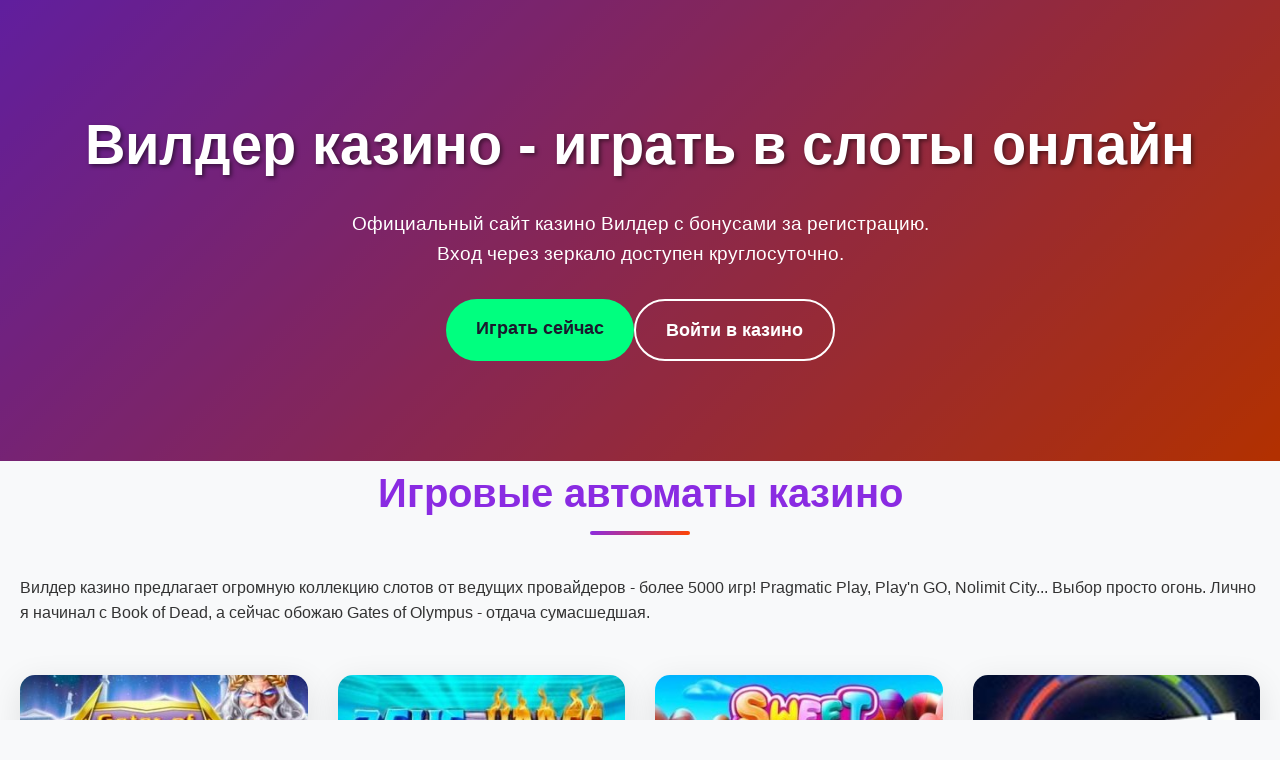

--- FILE ---
content_type: text/html; charset=UTF-8
request_url: http://filesforlife.ru/
body_size: 5948
content:
<!DOCTYPE html>
<html lang="ru">
<head>
    <meta charset="UTF-8">
    <meta name="viewport" content="width=device-width, initial-scale=1.0">
    <title>Вилдер казино - Играть онлайн | Официальный сайт и бонусы 2026</title>
    <meta name="description" content="Вилдер казино - вход на официальный сайт для игры в слоты. Регистрация и бонусы за депозит. Зеркало для обхода блокировок.">
    <meta name="robots" content="index, follow">
    <meta property="og:site_name" content="Вилдер казино">
    <meta property="og:title" content="Вилдер казино - Играть онлайн | Официальный сайт и бонусы 2026">
    <meta property="og:description" content="Вилдер казино - вход на официальный сайт для игры в слоты. Регистрация и бонусы за депозит.">
    <link rel="icon" type="image/png" href="/favicon.png">
<link rel="alternate" hreflang="ru-RU" href="https://filesforlife.ru/ru-ru/"/>
<link rel="alternate" hreflang="x-default" href="https://filesforlife.ru/"/>
    <link rel="canonical" href="https://filesforlife.ru/ru-ru/">
    <link rel="amphtml" href="https://filesforlife.ru/amp">
    <style>
        :root {
            --primary: #8a2be2;
            --secondary: #ff4500;
            --accent: #00ff7f;
            --dark: #1a1a2e;
            --light: #f8f9fa;
            --text: #333;
            --gradient: linear-gradient(135deg, var(--primary), var(--secondary));
            --shadow: 0 8px 32px rgba(0,0,0,0.1);
        }

        * {
            margin: 0;
            padding: 0;
            box-sizing: border-box;
            font-family: 'Segoe UI', Tahoma, Geneva, Verdana, sans-serif;
        }

        body {
            background: var(--light);
            color: var(--text);
            line-height: 1.6;
            overflow-x: hidden;
        }

        .container {
            max-width: 1400px;
            margin: 0 auto;
            padding: 0 20px;
        }

        .hero {
            background: var(--gradient);
            color: white;
            padding: 100px 0;
            text-align: center;
            position: relative;
            overflow: hidden;
        }

        .hero::before {
            content: '';
            position: absolute;
            top: 0;
            left: 0;
            right: 0;
            bottom: 0;
            background: rgba(0,0,0,0.3);
            z-index: 1;
        }

        .hero-content {
            position: relative;
            z-index: 2;
        }

        .hero h1 {
            font-size: 3.5rem;
            margin-bottom: 20px;
            text-shadow: 2px 2px 4px rgba(0,0,0,0.5);
            animation: fadeInUp 1s ease;
        }

        .hero p {
            font-size: 1.2rem;
            margin-bottom: 30px;
            max-width: 600px;
            margin-left: auto;
            margin-right: auto;
        }

        .cta-buttons {
            display: flex;
            gap: 20px;
            justify-content: center;
            flex-wrap: wrap;
        }

        .btn {
            padding: 15px 30px;
            border: none;
            border-radius: 50px;
            font-size: 1.1rem;
            font-weight: 600;
            cursor: pointer;
            transition: all 0.3s ease;
            text-decoration: none;
            display: inline-block;
        }

        .btn-primary {
            background: var(--accent);
            color: var(--dark);
        }

        .btn-secondary {
            background: transparent;
            color: white;
            border: 2px solid white;
        }

        .btn:hover {
            transform: translateY(-3px);
            box-shadow: 0 10px 25px rgba(0,0,0,0.2);
        }

        section {
            padding: 80px 0;
        }

        .section-title {
            text-align: center;
            font-size: 2.5rem;
            margin-bottom: 50px;
            color: var(--primary);
            position: relative;
        }

        .section-title::after {
            content: '';
            position: absolute;
            bottom: -10px;
            left: 50%;
            transform: translateX(-50%);
            width: 100px;
            height: 4px;
            background: var(--gradient);
            border-radius: 2px;
        }

        .games-grid {
            display: grid;
            grid-template-columns: repeat(auto-fit, minmax(250px, 1fr));
            gap: 30px;
            margin-top: 50px;
        }

        .game-card {
            background: white;
            border-radius: 15px;
            overflow: hidden;
            box-shadow: var(--shadow);
            transition: all 0.3s ease;
            text-decoration: none;
            color: inherit;
        }

        .game-card:hover {
            transform: translateY(-10px);
            box-shadow: 0 20px 40px rgba(0,0,0,0.15);
        }

        .game-image {
            width: 100%;
            height: 180px;
            object-fit: cover;
        }

        .game-info {
            padding: 20px;
        }

        .game-name {
            font-size: 1.2rem;
            font-weight: 600;
            margin-bottom: 5px;
        }

        .game-provider {
            color: #666;
            font-size: 0.9rem;
        }

        .info-table {
            background: white;
            border-radius: 15px;
            padding: 30px;
            box-shadow: var(--shadow);
            margin: 40px 0;
        }

        .table-grid {
            display: grid;
            grid-template-columns: repeat(auto-fit, minmax(250px, 1fr));
            gap: 20px;
        }

        .table-item {
            display: flex;
            justify-content: space-between;
            padding: 15px 0;
            border-bottom: 1px solid #eee;
        }

        .table-item:last-child {
            border-bottom: none;
        }

        .faq-section {
            background: var(--dark);
            color: white;
            padding: 80px 0;
        }

        .faq-item {
            background: rgba(255,255,255,0.1);
            border-radius: 10px;
            margin-bottom: 15px;
            overflow: hidden;
            backdrop-filter: blur(10px);
        }

        .faq-question {
            padding: 20px;
            cursor: pointer;
            font-weight: 600;
            display: flex;
            justify-content: space-between;
            align-items: center;
        }

        .faq-answer {
            padding: 0 20px;
            max-height: 0;
            overflow: hidden;
            transition: max-height 0.3s ease;
        }

        .faq-item.active .faq-answer {
            padding: 0 20px 20px;
            max-height: 200px;
        }

        .reviews {
            display: grid;
            grid-template-columns: repeat(auto-fit, minmax(300px, 1fr));
            gap: 30px;
            margin-top: 50px;
        }

        .review-card {
            background: white;
            padding: 30px;
            border-radius: 15px;
            box-shadow: var(--shadow);
            position: relative;
        }

        .review-text {
            font-style: italic;
            margin-bottom: 20px;
        }

        .review-author {
            font-weight: 600;
            color: var(--primary);
        }

        footer {
            background: var(--dark);
            color: white;
            padding: 50px 0 20px;
            text-align: center;
        }

        .footer-links {
            display: flex;
            justify-content: center;
            flex-wrap: wrap;
            gap: 30px;
            margin-bottom: 30px;
        }

        .footer-links a {
            color: white;
            text-decoration: none;
            transition: color 0.3s ease;
        }

        .footer-links a:hover {
            color: var(--accent);
        }

        .warning {
            font-size: 0.9rem;
            opacity: 0.8;
            margin-top: 20px;
        }

        @keyframes fadeInUp {
            from {
                opacity: 0;
                transform: translateY(30px);
            }
            to {
                opacity: 1;
                transform: translateY(0);
            }
        }

        @keyframes countUp {
            from {
                opacity: 0;
                transform: translateY(20px);
            }
            to {
                opacity: 1;
                transform: translateY(0);
            }
        }

        .counter {
            font-size: 2.5rem;
            font-weight: 700;
            color: var(--primary);
            animation: countUp 1s ease;
        }

        @media (max-width: 768px) {
            .hero h1 {
                font-size: 2.5rem;
            }
            
            .section-title {
                font-size: 2rem;
            }
            
            .games-grid {
                grid-template-columns: repeat(auto-fit, minmax(200px, 1fr));
            }
            
            .cta-buttons {
                flex-direction: column;
                align-items: center;
            }
            
            .btn {
                width: 100%;
                max-width: 300px;
            }
        }
    </style>
    <script type="application/ld+json">
    {
        "@context": "https://schema.org",
        "@graph": [
            {
                "@type": "WebSite",
                "@id": "https://filesforlife.ru/ru-ru",
                "url": "https://filesforlife.ru/ru-ru",
                "name": "Вилдер казино",
                "potentialAction": {
                    "@type": "SearchAction",
                    "target": "https://filesforlife.ru/?s={search_term_string}",
                    "query-input": "required name=search_term_string"
                }
            },
            {
                "@type": "WebPage",
                "@id": "https://filesforlife.ru/ru-ru",
                "url": "https://filesforlife.ru/ru-ru",
                "name": "Вилдер казино - Играть онлайн | Официальный сайт и бонусы 2026",
                "isPartOf": {
                    "@id": "https://filesforlife.ru/ru-ru"
                },
                "breadcrumb": {
                    "@id": "https://filesforlife.ru/ru-ru"
                }
            },
            {
                "@type": "BreadcrumbList",
                "@id": "https://filesforlife.ru/ru-ru",
                "itemListElement": [
                    {
                        "@type": "ListItem",
                        "position": 1,
                        "name": "Главная",
                        "item": "https://filesforlife.ru"
                    },
                    {
                        "@type": "ListItem",
                        "position": 2,
                        "name": "Вилдер казино",
                        "item": "https://filesforlife.ru/ru-ru"
                    }
                ]
            },
            {
                "@type": "FAQPage",
                "mainEntity": [
                    {
                        "@type": "Question",
                        "name": "Как быстро обрабатываются выплаты?",
                        "acceptedAnswer": {
                            "@type": "Answer",
                            "text": "Вывод средств обрабатывается в течение 24 часов. Электронные кошельки - до 2 часов, банковские карты - до 3 рабочих дней."
                        }
                    },
                    {
                        "@type": "Question",
                        "name": "Есть ли мобильная версия платформы?",
                        "acceptedAnswer": {
                            "@type": "Answer",
                            "text": "Да, казино полностью адаптировано для мобильных устройств. Также доступно приложение для iOS и Android."
                        }
                    },
                    {
                        "@type": "Question",
                        "name": "Какие методы пополнения счета доступны?",
                        "acceptedAnswer": {
                            "@type": "Answer",
                            "text": "Принимаются банковские карты, электронные кошельки, криптовалюты. Минимальный депозит - 500 рублей."
                        }
                    },
                    {
                        "@type": "Question",
                        "name": "Как активировать приветственный бонус?",
                        "acceptedAnswer": {
                            "@type": "Answer",
                            "text": "Бонус активируется автоматически после регистрации и первого пополнения счета. Вейджер - x35."
                        }
                    },
                    {
                        "@type": "Question",
                        "name": "Работает ли служба поддержки 24/7?",
                        "acceptedAnswer": {
                            "@type": "Answer",
                            "text": "Да, техническая поддержка доступна круглосуточно через онлайн-чат и email."
                        }
                    }
                ]
            },
            {
                "@type": "Organization",
                "name": "Вилдер казино",
                "url": "https://filesforlife.ru/ru-ru",
                "description": "Онлайн казино с лицензией Кюрасао. Игровые автоматы, live-казино, бонусы для новых игроков.",
                "logo": "https://filesforlife.ru/logo.png",
                "contactPoint": {
                    "@type": "ContactPoint",
                    "telephone": "+1-800-123-4567",
                    "contactType": "customer service"
                },
                "address": {
                    "@type": "PostalAddress",
                    "addressCountry": "CW",
                    "addressLocality": "Willemstad",
                    "streetAddress": "Boulevard Pietermaaiweg 250B",
                    "postalCode": "00002"
                },
                "telephone": "+599 9 345-9296",
                "image": "https://filesforlife.ru/ru-ru/favicon.png"
            }
        ]
    }
    </script>
</head>
<body>
    <header class="hero">
        <div class="container hero-content">
            <h1>Вилдер казино - играть в слоты онлайн</h1>
            <p>Официальный сайт казино Вилдер с бонусами за регистрацию. Вход через зеркало доступен круглосуточно.</p>
            <div class="cta-buttons">
                <a href="#регистрация" class="btn btn-primary">Играть сейчас</a>
                <a href="#вход" class="btn btn-secondary">Войти в казино</a>
            </div>
        </div>
    </header>

    <section class="container">
        <h2 class="section-title">Игровые автоматы казино</h2>
        <p>Вилдер казино предлагает огромную коллекцию слотов от ведущих провайдеров - более 5000 игр! Pragmatic Play, Play'n GO, Nolimit City... Выбор просто огонь. Лично я начинал с Book of Dead, а сейчас обожаю Gates of Olympus - отдача сумасшедшая.</p>
        
        <div class="games-grid">
            <a href="https://filesforlife.ru/#" class="game-card">
                <img src="/slots/gates-of-olympus.jpg" alt="Gates of Olympus слот" class="game-image">
                <div class="game-info">
                    <div class="game-name">Gates of Olympus</div>
                    <div class="game-provider">Pragmatic Play</div>
                </div>
            </a>
            <a href="https://filesforlife.ru/#" class="game-card">
                <img src="/slots/zeus-vs-hades-gods-of-war.jpg" alt="Book of Dead слот" class="game-image">
                <div class="game-info">
                    <div class="game-name">Book of Dead</div>
                    <div class="game-provider">Play'n GO</div>
                </div>
            </a>
            <a href="https://filesforlife.ru/#" class="game-card">
                <img src="/slots/sweet-bonanza.jpg" alt="Sweet Bonanza слот" class="game-image">
                <div class="game-info">
                    <div class="game-name">Sweet Bonanza</div>
                    <div class="game-provider">Pragmatic Play</div>
                </div>
            </a>
            <a href="https://filesforlife.ru/#" class="game-card">
                <img src="/slots/wheel.jpg" alt="Dead or Alive 2 слот" class="game-image">
                <div class="game-info">
                    <div class="game-name">Dead or Alive 2</div>
                    <div class="game-provider">NetEnt</div>
                </div>
            </a>
            <a href="https://filesforlife.ru/#" class="game-card">
                <img src="/slots/hell-hot.jpg" alt="Wolf Gold слот" class="game-image">
                <div class="game-info">
                    <div class="game-name">Wolf Gold</div>
                    <div class="game-provider">Pragmatic Play</div>
                </div>
            </a>
            <a href="https://filesforlife.ru/#" class="game-card">
                <img src="/slots/lucky-streak.jpg" alt="Razor Shark слот" class="game-image">
                <div class="game-info">
                    <div class="game-name">Razor Shark</div>
                    <div class="game-provider">Nolimit City</div>
                </div>
            </a>
            <a href="https://filesforlife.ru/#" class="game-card">
                <img src="/slots/big-bass-bonanza.jpg" alt="Big Bass Bonanza слот" class="game-image">
                <div class="game-info">
                    <div class="game-name">Big Bass Bonanza</div>
                    <div class="game-provider">Pragmatic Play</div>
                </div>
            </a>
            <a href="https://filesforlife.ru/#" class="game-card">
                <img src="/slots/dragon-ship.jpg" alt="Reactoonz слот" class="game-image">
                <div class="game-info">
                    <div class="game-name">Reactoonz</div>
                    <div class="game-provider">Play'n GO</div>
                </div>
            </a>
            <a href="https://filesforlife.ru/#" class="game-card">
                <img src="/slots/dork-unit.jpg" alt="Gonzo's Quest слот" class="game-image">
                <div class="game-info">
                    <div class="game-name">Gonzo's Quest</div>
                    <div class="game-provider">NetEnt</div>
                </div>
            </a>
        </div>
    </section>

    <section class="container">
        <div class="info-table">
            <h2>Техническая информация</h2>
            <div class="table-grid">
                <div class="table-item">
                    <span>Год основания:</span>
                    <span>2020</span>
                </div>
                <div class="table-item">
                    <span>Лицензия:</span>
                    <span>Кюрасао</span>
                </div>
                <div class="table-item">
                    <span>Мин. депозит:</span>
                    <span>500 RUB</span>
                </div>
                <div class="table-item">
                    <span>Вывод средств:</span>
                    <span>24 часа</span>
                </div>
                <div class="table-item">
                    <span>Вейджер:</span>
                    <span>x35</span>
                </div>
                <div class="table-item">
                    <span>Язык поддержки:</span>
                    <span>Русский</span>
                </div>
            </div>
        </div>
    </section>

    <section class="container">
        <h2 class="section-title">Бонусы и акции</h2>
        <p>Приветственный пакет в Вилдер казино - это нечто! Первый депозит удваивается до 100%, плюс фриспины. Второй - 75%, третий - 50%. Но это еще не все - еженедельные кэшбэки, турниры с призовыми фондами...</p>
        <p>Лично я отыграл вейджер за неделю - реалистичные условия, не как в некоторых казино. Важно читать правила отыгрыша - там есть нюансы с максимальными ставками.</p>
        
        <img src="/img1.webp" alt="Бонусы в казино Вилдер" style="width: 100%; max-width: 750px; height: auto; border-radius: 11px; margin: 25px 0; display: block; box-shadow: 0 6px 25px rgba(0,0,0,0.25);">
    </section>

    <section class="container">
        <h2 class="section-title">Мобильная версия</h2>
        <p>Играть с телефона - сплошное удовольствие. Интерфейс адаптирован идеально, все кнопки под пальцем. Заметил, что на iOS даже стабильнее работает, чем на компьютере. Загрузка мгновенная - 5G творит чудеса.</p>
        <p>Приложение можно скачать прямо с сайта, обход App Store. Установка простая, занимает пару минут. Пуш-уведомления о новых акциях - удобно, не пропускаешь ничего важного.</p>
    </section>

    <section class="container">
        <h2 class="section-title">Отзывы игроков</h2>
        <div class="reviews">
            <div class="review-card">
                <div class="review-text">"Выиграл 50к за вечер на Sugar Rush! Вывод пришел за 2 часа. Поддержка отвечает быстро, все четко."</div>
                <div class="review-author">- Алексей_1987</div>
            </div>
            <div class="review-card">
                <div class="review-text">"Играю больше года, отличная отдача слотов. Бонусы реально отыгрываемые, в отличие от многих конкурентов."</div>
                <div class="review-author">- Марина_Слотс</div>
            </div>
            <div class="review-card">
                <div class="review-text">"Мобильная версия просто бомба! Ни разу не лагала, даже при слабом интернете. Рекомендую всем."</div>
                <div class="review-author">- Дмитрий_Win</div>
            </div>
        </div>
    </section>

    <section class="faq-section">
        <div class="container">
            <h2 class="section-title" style="color: white;">Популярные вопросы</h2>
            <div class="faq-item">
                <div class="faq-question">Как быстро обрабатываются выплаты? <span>+</span></div>
                <div class="faq-answer">Вывод средств обрабатывается в течение 24 часов. Электронные кошельки - до 2 часов, банковские карты - до 3 рабочих дней.</div>
            </div>
            <div class="faq-item">
                <div class="faq-question">Есть ли мобильная версия платформы? <span>+</span></div>
                <div class="faq-answer">Да, казино полностью адаптировано для мобильных устройств. Также доступно приложение для iOS и Android.</div>
            </div>
            <div class="faq-item">
                <div class="faq-question">Какие методы пополнения счета доступны? <span>+</span></div>
                <div class="faq-answer">Принимаются банковские карты, электронные кошельки, криптовалюты. Минимальный депозит - 500 рублей.</div>
            </div>
            <div class="faq-item">
                <div class="faq-question">Как активировать приветственный бонус? <span>+</span></div>
                <div class="faq-answer">Бонус активируется автоматически после регистрации и первого пополнения счета. Вейджер - x35.</div>
            </div>
            <div class="faq-item">
                <div class="faq-question">Работает ли служба поддержки 24/7? <span>+</span></div>
                <div class="faq-answer">Да, техническая поддержка доступна круглосуточно через онлайн-чат и email.</div>
            </div>
        </div>
    </section>

    <footer>
        <div class="container">
            <div class="footer-links">
                <a href="#политика-конфиденциальности">Политика конфиденциальности</a>
                <a href="#условия-использования">Условия использования</a>
                <a href="#ответственная-игра">Ответственная игра</a>
                <a href="#контакты">Контакты</a>
            </div>
            <div class="warning">
                18+. Азартные игры могут вызывать зависимость. Играйте ответственно.
            </div>
        </div>
    </footer>

    <script>
        document.addEventListener('DOMContentLoaded', function() {
            const faqItems = document.querySelectorAll('.faq-item');
            
            faqItems.forEach(item => {
                item.addEventListener('click', () => {
                    item.classList.toggle('active');
                });
            });

            const counters = document.querySelectorAll('.counter');
            counters.forEach(counter => {
                const target = parseInt(counter.getAttribute('data-target'));
                let current = 0;
                const increment = target / 100;
                
                const updateCounter = () => {
                    if (current < target) {
                        current += increment;
                        counter.textContent = Math.floor(current);
                        setTimeout(updateCounter, 20);
                    } else {
                        counter.textContent = target;
                    }
                };
                
                updateCounter();
            });
        });
    </script>
</body>
</html>
